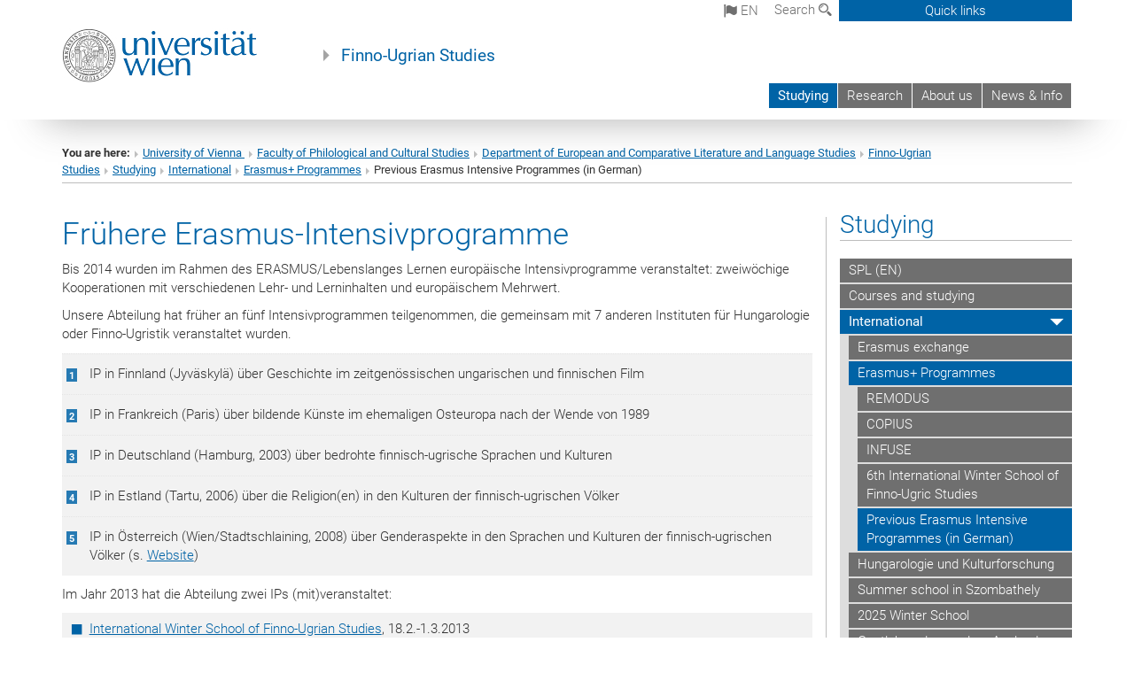

--- FILE ---
content_type: text/html; charset=utf-8
request_url: https://finno-ugristik.univie.ac.at/en/studying/international/erasmus-programmes/previous-erasmus-intensive-programmes-in-german/
body_size: 11928
content:
<!DOCTYPE html>
<html xmlns="http://www.w3.org/1999/xhtml" xml:lang="en" lang="en">
<head prefix="og: http://ogp.me/ns# fb: http://ogp.me/ns/fb# article: http://ogp.me/ns/article#">

<meta charset="utf-8">
<!-- 
	This website is powered by TYPO3 - inspiring people to share!
	TYPO3 is a free open source Content Management Framework initially created by Kasper Skaarhoj and licensed under GNU/GPL.
	TYPO3 is copyright 1998-2017 of Kasper Skaarhoj. Extensions are copyright of their respective owners.
	Information and contribution at http://typo3.org/
-->



<title>Previous Erasmus Intensive Programmes (in German)</title>
<meta name="generator" content="TYPO3 CMS">


<link rel="stylesheet" type="text/css" href="/typo3temp/stylesheet_b3a206eec6.css?1736368171" media="all">
<link rel="stylesheet" type="text/css" href="/typo3conf/ext/univie_news/Resources/Public/CSS/pwp.css?1615798746" media="all">
<link rel="stylesheet" type="text/css" href="/fileadmin/templates/GLOBAL/CSS/styles.css?1694002451" media="all">
<link rel="stylesheet" type="text/css" href="/fileadmin/templates/GLOBAL/ICONS/style.css?1732114024" media="all">
<link rel="stylesheet" type="text/css" href="/fileadmin/templates/GLOBAL/CSS/print.css?1580200204" media="print">
<link rel="stylesheet" type="text/css" href="/fileadmin/templates/GLOBAL/ICONS/tablesorter/tablesorter.css?1675257657" media="all">
<link rel="stylesheet" type="text/css" href="/fileadmin/templates/GLOBAL/JS/shariff/shariff-vie.css?1681381994" media="all">
<link rel="stylesheet" type="text/css" href="/fileadmin/templates/GLOBAL/CSS/video-js.min.css?1505291824" media="all">
<link rel="stylesheet" type="text/css" href="/fileadmin/templates/GLOBAL/CSS/videojs.thumbnails.css?1505291824" media="all">
<link rel="stylesheet" type="text/css" href="/fileadmin/templates/GLOBAL/EXT/powermail/pm-additional.css?1730119584" media="all">
<link rel="stylesheet" type="text/css" href="/fileadmin/templates/GLOBAL/CSS/added-accessibility.css?1740400409" media="all">
<link rel="stylesheet" type="text/css" href="/fileadmin/templates/GLOBAL/EXT/news/css/news.css?1710158386" media="all">
<link rel="stylesheet" type="text/css" href="/fileadmin/templates/GLOBAL/EXT/univie_pure/pure.css?1692264488" media="all">
<link rel="stylesheet" type="text/css" href="/typo3conf/ext/univie_phaidra/Resources/style.css?1526300968" media="all">
<link rel="stylesheet" type="text/css" href="/typo3temp/stylesheet_240b4ca893.css?1736368171" media="all">


<script src="/uploads/tx_t3jquery/jquery-2.1.x-1.10.x-1.2.x-3.0.x.js?1511251888" type="text/javascript"></script>
<script src="/fileadmin/templates/GLOBAL/JS/videoJS/video.min.js?1505291804" type="application/x-javascript"></script>
<script src="/fileadmin/templates/GLOBAL/JS/videoJS/videojs-contrib-hls.min.js?1505291804" type="application/x-javascript"></script>
<script src="/fileadmin/templates/GLOBAL/JS/videoJS/videojs.thumbnails.js?1505291804" type="application/x-javascript"></script>
<script src="/fileadmin/templates/GLOBAL/JS/videoJS/videojs.persistvolume.js?1505291804" type="application/x-javascript"></script>
<script src="/typo3temp/javascript_9a38f34785.js?1736368171" type="text/javascript"></script>


<link href="/fileadmin/templates/GLOBAL/IMG/favicon.ico" rel="shortcut icon" type="image/vnd.microsoft.icon" />
<link href="/fileadmin/templates/GLOBAL/IMG/favicon-uni.png" rel="apple-touch-icon" type="image/png" />
<link href="/fileadmin/templates/GLOBAL/IMG/favicon-uni.png" rel="shortcut icon" type="image/vnd.microsoft.icon" />

            <meta property="og:base-title" content="Finno-Ugrian Studies" />
            <meta http-equiv="X-UA-Compatible" content="IE=edge">
            <meta name="viewport" content="width=device-width, initial-scale=1">

            <!-- HTML5 shim and Respond.js IE8 support of HTML5 elements and media queries -->
            <!--[if lt IE 9]>
                <script src="https://oss.maxcdn.com/libs/html5shiv/3.7.0/html5shiv.js"></script>
                <script src="https://oss.maxcdn.com/libs/respond.js/1.4.2/respond.min.js"></script>
            <![endif]-->
            <meta name="title" content="Previous Erasmus Intensive Programmes (in German)" /><meta property="og:site-id" content="28840" /><meta property="og:title" content="Previous Erasmus Intensive Programmes (in German)" /><meta property="og:type" content="article" /><meta property="og:url" content="https://finno-ugristik.univie.ac.at/en/studying/international/erasmus-programmes/previous-erasmus-intensive-programmes-in-german/" /><meta name="twitter:card" content="summary_large_image" /><meta name="twitter:title" content="Previous Erasmus Intensive Programmes (in German)" /><meta name="og:type" content="article" /><meta property="og:url" content="https://finno-ugristik.univie.ac.at/en/studying/international/erasmus-programmes/previous-erasmus-intensive-programmes-in-german/" /><meta property="og:description" content="Previous Erasmus Intensive Programmes (in German)" /><meta name="twitter:description" content="Previous Erasmus Intensive Programmes (in German)" />
            <meta property="og:image" content="https://www.univie.ac.at/fileadmin/templates/GLOBAL/IMG/uni_logo.jpg" />
            <meta property="og:image:type" content="image/jpg" />
            <meta property="og:image:width" content="1200" />
            <meta property="og:image:height" content="630" />
            <meta name="twitter:site" content="univienna" />
                <meta property="og:image" content="https://backend.univie.ac.at/fileadmin/templates/GLOBAL/IMG/uni_logo.jpg" />
                <meta property="og:image:type" content="image/jpg" />
                <meta property="og:image:width" content="1200" />
                <meta property="og:image:height" content="630" />
                <meta name="twitter:site" content="univienna" /><meta property="fb:app_id" content="1752333404993542" />
</head>
<body>

<header>
<nav aria-label="Sprungmarke zum Inhalt" class="skip">
    <a href="#mainContent" class="skip-to-content" tabindex="0" title="skip">Go directly to main content</a>
</nav>

<!-- ==============================================
BEGINN Small Devices
=============================================== -->
<div class="navbar-header skip"><button type="button" id="button-open-menu" class="navbar-toggle my-button" data-toggle="collapse" data-target="#menu-container-mobile" aria-haspopup="true" tabindex="0"><span class="sr-only" id="show-navigation-button-text">Show navigation</span><span class="icon-mainmenue" aria-hidden="true"></span></button></div>
<div class="navbar-collapse collapse hidden-md hidden-lg skip" id="menu-container-mobile">
    <div class="navbar-header">
        <button type="button" class="navbar-toggle menu-open" data-toggle="collapse" data-target="#menu-container-mobile" aria-expanded="true">
            <span class="sr-only" id="hide-navigation-button-text">Hide navigation</span>
            <span class="icon-cancel-circle" aria-hidden="true"></span>
        </button>
    </div>
    <div class="menu-header-mobile col-sx-12 hidden-md hidden-lg">
        <a href="https://www.univie.ac.at/en/"><img width="220" src="/fileadmin/templates/GLOBAL/IMG/uni_logo_220.jpg" class="logo logo-single" alt="University of Vienna - Main page"  data-rjs="3"></a>
    </div>
    <nav aria-label="Main navigation" class="navbar navbar-uni-mobile hidden-md hidden-lg"><ul class="nav navbar-nav navbar-right"><li class="dropdown dropdown-mobile act"><a href="/en/studying/" target="_self" class="link-text act">Studying</a><a data-toggle="dropdown" href="" class="toggle-icon act" role="button" aria-label="Menü öffnen"><span class="icon-navi-open"><span class="sr-only">Hide navigation</span>&nbsp;</span></a><ul class="dropdown-menu level2"><li class="level2"><a href="/en/studying/spl-en/" target="_self" class="level2">SPL (EN)</a></li><li class="level2"><a href="/en/studying/courses-and-studying/" target="_self" class="level2">Courses and studying</a></li><li class="level2 act"><a href="/en/studying/international/" target="_self" class="level2 act">International</a><ul class="level3"><li class="level3"><a href="/en/studying/international/erasmus-exchange/" target="_self" class="level3">Erasmus exchange</a></li><li class="level3 act"><a href="/en/studying/international/erasmus-programmes/" target="_self" class="level3 act">Erasmus+ Programmes</a><ul class="level4"><li class="level4"><a href="http://remodus.univie.ac.at" target="_blank" class="level4">REMODUS</a></li><li class="level4"><a href="http://www.univie.ac.at/copius/" target="_blank" class="level4">COPIUS</a></li><li class="level4"><a href="http://www.infuse.finnougristik.uni-muenchen.de/index.html" target="_blank" class="level4">INFUSE</a></li><li class="level4"><a href="/en/studying/international/erasmus-programmes/6th-international-winter-school-of-finno-ugric-studies/" target="_self" class="level4">6th International Winter School of Finno-Ugric Studies</a></li><li class="level4 act"><a href="/en/studying/international/erasmus-programmes/previous-erasmus-intensive-programmes-in-german/" target="_self" class="level4 act">Previous Erasmus Intensive Programmes (in German)</a></li></ul></li><li class="level3"><a href="/en/studying/international/hungarologie-und-kulturforschung/" target="_self" class="level3">Hungarologie und Kulturforschung</a></li><li class="level3"><a href="/en/studying/international/summer-school-in-szombathely/" target="_self" class="level3">Summer school in Szombathely</a></li><li class="level3"><a href="/en/studying/international/copius-summer-school-2021/" target="_self" class="level3">2025 Winter School</a></li><li class="level3"><a href="/en/studying/international/gastlehrende-aus-dem-ausland/" target="_self" class="level3">Gastlehrende aus dem Ausland</a></li></ul></li><li class="level2"><a href="/en/studying/student-representatives/" target="_self" class="level2">Student representatives</a></li><li class="level2"><a href="/en/studying/download-links/" target="_self" class="level2">Download & Links</a></li><li class="level2"><a href="https://finno-ugristik.univie.ac.at/ueber-uns/sekretariatsss/" target="_blank" class="level2">StudienServiceStelle Finno-Ugristik: Kontakt</a></li></ul></li><li class="dropdown dropdown-mobile"><a href="/en/research/" target="_self" class="link-text">Research</a><a data-toggle="dropdown" href="" class="toggle-icon" role="button" aria-label="Menü öffnen"><span class="icon-navi-close"><span class="sr-only">Show navigation</span>&nbsp;</span></a><ul class="dropdown-menu level2"><li class="level2"><a href="/en/research/projekte-und-themen/" target="_self" class="level2">Projekte und Themen</a></li><li class="level2"><a href="/en/research/publikationen-und-e-ressourcen/" target="_self" class="level2">Publikationen und e-Ressourcen</a></li><li class="level2"><a href="/en/research/tagungen/" target="_self" class="level2">Tagungen</a></li></ul></li><li class="dropdown dropdown-mobile"><a href="/en/about-us/" target="_self" class="link-text">About us</a><a data-toggle="dropdown" href="" class="toggle-icon" role="button" aria-label="Menü öffnen"><span class="icon-navi-close"><span class="sr-only">Show navigation</span>&nbsp;</span></a><ul class="dropdown-menu level2"><li class="level2"><a href="/en/about-us/50-jahre/" target="_self" class="level2">50 Jahre</a></li><li class="level2"><a href="/en/about-us/contact-and-location/" target="_self" class="level2">Contact and location</a></li><li class="level2"><a href="/en/about-us/people-de/" target="_self" class="level2">People (DE)</a></li><li class="level2"><a href="/en/about-us/sekretariatsss/" target="_self" class="level2">Sekretariat & StudienServiceStelle</a></li><li class="level2"><a href="http://bibliothek.univie.ac.at/fb-finnougristik/" target="_blank" class="level2">Fachbibliothek</a></li><li class="level2">Our blog</li><li class="level2"><a href="/en/about-us/geschichte/" target="_self" class="level2">Geschichte</a></li><li class="level2"><a href="/en/about-us/login-mitarbeiterinnen/" target="_self" class="level2">Login MitarbeiterInnen</a></li></ul></li><li class="dropdown dropdown-mobile"><a href="/en/news-info/" target="_self" class="link-text">News & Info</a><a data-toggle="dropdown" href="" class="toggle-icon" role="button" aria-label="Menü öffnen"><span class="icon-navi-close"><span class="sr-only">Show navigation</span>&nbsp;</span></a><ul class="dropdown-menu level2"><li class="level2"><a href="/en/news-info/archivierte-nachrichten/" target="_self" class="level2">Archivierte Nachrichten</a></li></ul></li></ul></nav>
</div>

<div id="quicklinks-top-mobile" class="quicklinks-btn-mobile top-row hidden-md hidden-lg skip">
    <a class="quicklinks-open open" data-top-id="" data-top-show="true" href="#" aria-label="Open or close quick links"><span class="icon-cancel-circle" aria-hidden="true"></span></a>
    <nav aria-label="Quick links"><div class="quicklinks-mobile-menu"></div></nav>
</div>

<div class="navbar hidden-md hidden-lg skip" id="top-row-mobile">
    <div class="container-mobile" id="nav-container-mobile">
        <div class="top-row-shadow">
            <div class="row">
                <div class="col-md-12 toprow-mobile">
                    <div class="navbar navbar-top navbar-top-mobile hidden-md hidden-lg">
                        <ul class="nav-pills-top-mobile">
                                
<li class="dropdown">
    <a class="dropdown-toggle" data-toggle="dropdown" href="#">en <span class="icon-sprache"></span></a>
    <label id="langmenu1" class="hidden-label">Language selection</label>

    <ul class="dropdown-menu-lang dropdown-menu" role="menu" aria-labelledby="langmenu1">

    
        <li role="menuitem">
            <a href="/studium/internationales/erasmus-programme/fruehere-erasmus-intensivprogramme/" class="linked-language">Deutsch</a>
        </li>
    
    </ul>

</li>

                            <li class="search-mobile">
                                <a data-top-id="search-top-mobile" id="show-search-button" data-top-show="true" href="#"><span class="sr-only" id="show-search-button-text">Show search form</span><span class="sr-only" id="hide-search-button-text" style="display:none;">Hide search form</span><span class="icon-lupe" aria-hidden="true"></span></a>
                            </li>
                            <li class="quicklinks-btn-mobile">
                                <a data-top-id="quicklinks-top-mobile" data-top-show="true" href="#">Quick links</a>
                            </li>
                        </ul>
                    </div>
                    <div id="search-top-mobile">
                        <ul class="nav nav-tabs-search">
                            <li class="active"><a href="#" data-toggle="tab">Websites</a></li>
                            <li id="search_staff_mobile"><a data-toggle="tab" href="#">Staff search</a></li>
                        </ul>
                        <div class="input-group">
                            <label for="search-mobile">Search</label>
                            <form id="mobilesearchform" action="/en/suche/?no_cache=1" method="GET">
                                <input type="text" class="form-control-search" id="search-mobile" name="q" placeholder="Search term" aria-label="Search term">
                            </form>
                            <span class="input-group-addon-search"><span class="icon-lupe"></span></span>
                        </div>
                    </div>
                </div>
                <div class="col-xs-12">
                    <div class="header-container-mobile col-md-12">
                        <div class="logo-container">
                            <a href="https://www.univie.ac.at/en/"><img width="220" src="/fileadmin/templates/GLOBAL/IMG/uni_logo_220.jpg" class="logo logo-single" alt="University of Vienna - Main page"  data-rjs="3"></a>
                        </div>
                         <nav aria-label="Top navigation" class="navbar navbar-uni hidden-xs hidden-sm"><ul class="nav navbar-nav navbar-right"><li class="active"><a href="/en/studying/" target="_self">Studying</a></li><li><a href="/en/research/" target="_self">Research</a></li><li><a href="/en/about-us/" target="_self">About us</a></li><li><a href="/en/news-info/" target="_self">News & Info</a></li></ul></nav>
                    </div>
                </div>
                <div class="col-xs-12">
                        <div class="header-text-container-mobile col-md-12">
                            <span class="header-text"><a href="/en/" target="_self">Finno-Ugrian Studies</a></span>
                        </div>
                </div>
            </div>
        </div>
    </div>
</div>
<!-- ==============================================
END Small Devices
=============================================== -->

<!-- ==============================================
BEGINN DESKTOP
=============================================== -->
<style>
.navbar-top {
    display: grid;
    grid-template-rows: auto;
    justify-items: end;
}
#quicklinks-top {
    grid-row-start: 1;
    grid-row-end: 1;
    width: 100%;
}
ul.nav-pills-top {
    grid-row-start: 2;
    grid-row-end:2;
}

.form-holder{
    display: flex;
    justify-content: space-between;
    align-content: space-evenly;
    //align-items: center;
}

.form-holder label{
    display: inline-block;
    padding: 0.2em;
    background-color: #0063a6;
    color:white;
    flex-grow: 1;
}
.radio-holder {
    padding: 0.4em 0 0 0.4em;
    background-color: #0063a6;
    flex-grow: 1;
}
.radio-holder:has(input[type="radio"]:checked) {
    background-color:white;
    font-weight: 300;
}
.radio-holder.active {
    background-color:white;
    font-weight: 300;
}

input[type="radio"]:checked, input[type="radio"]:checked + label {
    background-color:white;
    color: #0063a6;
}
input#search:focus {
    border:2px solid rgba(242, 242, 242, 0.6);
    box-shadow: inset 0 1px 1px rgba(0, 0, 0, 0.075), 0 0 8px rgba(242, 242, 242, 0.6);
}
.dropdown-menu-search {
    width: 336px;
    margin-top: 5px;
}
#quicklinks-top{
    padding:0;
    background:white;
}
.ql-container{
    width: 100vw;
    position: relative;
    left: 50%;
    right: 50%;
    margin-left: -50vw;
    margin-right: -50vw;
    background: #1a74b0 url(/fileadmin/templates/GLOBAL/IMG/quicklinksbackground.png?1535542505) no-repeat;
    padding-top: 25px;
}
</style>
<!-- IMPORTANT:
lib.quicklinks.wrap = <nav aria-label="{LLL:fileadmin/templates/GLOBAL/locallang.xml:quicklinks}"><div class="row">|</div></nav>
-->
<div class="navbar-fixed-top hidden-sm hidden-xs skip" id="top-row">

    <div class="container" id="nav-container">
        <div class="top-row-shadow">
            <div class="row">
                <div class="col-md-12 header-logo-container">
                    <!-- BEGINN Language, Search, Quicklinks -->
                    <div class="navbar navbar-top">
                        <ul class="nav-pills-top navbar-right">
                            <!-- Language -->
                            <li class="dropdown langmenu">
                                
    <a class="dropdown-toggle" data-toggle="dropdown" href="#"><span class="icon-sprache"></span> en</a>
    <label id="langmenu2" class="hidden-label">Language selection</label>
    <ul class="dropdown-menu-lang dropdown-menu-left desktop dropdown-menu" role="menu" aria-labelledby="langmenu2">

    
        <li role="menuitem">
            <a href="/studium/internationales/erasmus-programme/fruehere-erasmus-intensivprogramme/" class="linked-language">Deutsch</a>
        </li>
    
    </ul>

                            </li>
                            <!-- Search -->
                            <li class="dropdown">
                                <button type="button" data-toggle="dropdown" class="dropdown-toggle" id="open-search">Search <span class="icon-lupe"></span></button>
                                <div class="dropdown-menu dropdown-menu-left dropdown-menu-search">
                                    <div class="">
                                        <!--<label for="search">Search</label>-->
                                        <form id="searchform" class="" action="/en/suche/?no_cache=1" method="GET">
                                            <div class="form-holder ">
                                                <div class="radio-holder active">
                                                    <input type="radio" id="search-web" value="search-web" name="chooseSearch" checked>
                                                    <label for="search-web" id="label-web">Websites</label>
                                                </div>
                                                <div class="radio-holder">
                                                    <input type="radio" id="search-staff" value="search-staff" name="chooseSearch">
                                                    <label for="search-staff" id="label-staff">Staff search</label>
                                                </div>
                                            </div>
                                            <div class="form-holder">
                                                <input type="text" class="form-control-search" id="search" name="q" placeholder="Search term" aria-label="Search term">
                                                <button id="submit" type="submit" onclick="$('#searchform').submit();"><span class="sr-only">Start search</span><span class="icon-lupe"></span></button>
                                            </div>
                                        </form>
                                    </div>
                                </div>
                            </li>
                            <!-- Quicklinks -->
                            <li class="dropdown quicklinks-btn">
                                <a data-top-id="quicklinks-top" data-top-show="true" data-toggle="dropdown" href="#">Quick links</a>
                            </li>
                        </ul>
                        <!-- BEGINN Quicklinkscontainer -->
                        <div id="quicklinks-top" class="dropdown-toggle">
                            <div class="ql-container">
                                <div class="container">
                                    <nav aria-label="Quick links"><div class="row"></div></nav>
                                </div>
                            </div>
                        </div>
                        <!-- END Quicklinkscontainer -->
                    </div>
                    <!-- END Language, Search, Quicklinks -->

                    <!-- Logo, Title -->
                    <div class="logo-container">
                        <a href="https://www.univie.ac.at/en/"><img width="220" src="/fileadmin/templates/GLOBAL/IMG/uni_logo_220.jpg" class="logo logo-single" alt="University of Vienna - Main page"  data-rjs="3"></a>
                        <span class="header-text"><a href="/en/" target="_self">Finno-Ugrian Studies</a></span>
                    </div>
                    <!-- Logo, Title -->

                    <!-- HMenu -->
                    <div class="hmenu">
                        <nav aria-label="Top navigation" class="navbar navbar-uni hidden-xs hidden-sm"><ul class="nav navbar-nav navbar-right"><li class="active"><a href="/en/studying/" target="_self">Studying</a></li><li><a href="/en/research/" target="_self">Research</a></li><li><a href="/en/about-us/" target="_self">About us</a></li><li><a href="/en/news-info/" target="_self">News & Info</a></li></ul></nav>
                    </div>
                    <!-- HMenu -->

                </div>
            </div>
        </div>
    </div>
</div>
<!-- ==============================================
END DESKTOP
=============================================== -->

</header>


    <!-- Standard -->
    <div class="container">
        <div class="breadcrumb-page-container">
            <div class="row">
                <div class="col-md-12">
                    <nav aria-label="Breadcrumbs"><ul class="breadcrumb-page"><li><strong>You are here:</strong></li><li class="meta-breadcrumb"><a href="http://www.univie.ac.at/en/" target="_blank">University of Vienna </a></li><li class="meta-breadcrumb"><a href="https://philkult.univie.ac.at/" target="_blank">Faculty of Philological and Cultural Studies</a></li><li class="meta-breadcrumb"><a href="https://evsl.univie.ac.at/" target="_blank">Department of European and Comparative Literature and Language Studies</a></li><li class="meta-breadcrumb"><a href="/en/" target="_self">Finno-Ugrian Studies</a></li><li><a href="/en/studying/" target="_self" title="Studying">Studying</a></li><li><a href="/en/studying/international/" target="_self" title="International">International</a></li><li><a href="/en/studying/international/erasmus-programmes/" target="_self" title="Erasmus+ Programmes">Erasmus+ Programmes</a></li><li aria-current="page">Previous Erasmus Intensive Programmes (in German)</li></ul></nav>
                    <hr class="breadcrumb-page hidden-md hidden-lg">
                </div>
            </div>
            <hr class="breadcrumb-page hidden-xs hidden-sm">
        </div>

        <div class="row">
            <div class="col-md-9 content right-border" id="innerContent">
                <main id="mainContent" class="main-content main">
                    <div class="main">
                     
	<!--  CONTENT ELEMENT, uid:320807/dce_dceuid1 [begin] -->
		<div id="c320807" class="csc-default"><div class="tx-dce-pi1">
	
<!--Replace deactivated field.contentWidth with contentWidth-->

	
	
	
	
	
	
	
		<div class="content-element-margin">
			<div class="row">
				<div class="col-md-12">
					
						
    <h1>Frühere Erasmus-Intensivprogramme</h1>



					
					<p>Bis 2014 wurden im Rahmen des ERASMUS/Lebenslanges Lernen europäische Intensivprogramme veranstaltet: zweiwöchige Kooperationen mit verschiedenen Lehr- und Lerninhalten und europäischem Mehrwert.&nbsp;</p>
<p>Unsere Abteilung hat früher an fünf Intensivprogrammen teilgenommen, die gemeinsam mit 7 anderen Instituten für Hungarologie oder Finno-Ugristik veranstaltet wurden.</p><ol class="gray-bg"><li>IP in Finnland (Jyväskylä) über Geschichte im zeitgenössischen ungarischen und finnischen Film</li><li>IP in Frankreich (Paris) über bildende Künste im ehemaligen Osteuropa nach der Wende von 1989</li><li>IP in Deutschland (Hamburg, 2003) über bedrohte finnisch-ugrische Sprachen und Kulturen</li><li>IP in Estland (Tartu, 2006) über die Religion(en) in den Kulturen der finnisch-ugrischen Völker</li><li>IP in Österreich (Wien/Stadtschlaining, 2008) über Genderaspekte in den Sprachen und Kulturen der finnisch-ugrischen Völker (s.&nbsp;<a href="http://ursula.finno-ugristik.at/" target="_blank" class="external-link-new-window">Website</a>)</li></ol><p> Im Jahr 2013 hat die Abteilung zwei IPs (mit)veranstaltet: </p><ul class="gray-bg"><li><a href="http://inter-finno-ugric.univie.ac.at/home/winter-school-2013-vienna/" target="_blank" class="external-link-new-window">International Winter School of Finno-Ugrian Studies</a>, 18.2.-1.3.2013</li><li><a href="http://elim.univie.ac.at/" target="_blank" class="external-link-new-window">&quot;Early European Literatures in Manuscripts&quot;</a>,&nbsp;25.8.-7.9.2013</li></ul><p> Die&nbsp;<span style="color: rgb(0, 102, 153); text-decoration: none; "><a href="http://inter-finno-ugric.univie.ac.at/home/winter-school-2014-szeged/" target="_blank" class="external-link-new-window">2nd International Winter School of Finno-Ugrian Studies</a></span>&nbsp;wurde in Szeged von 19.1. bis 2.2.2014 veranstaltet. Als Fortsetzung wurde die <a href="http://inter-finno-ugric.univie.ac.at/home/winter-school-2015-munich/" target="_blank" class="external-link-new-window">3rd International Winter School</a> in München mit Eigenfinanzierung durch die Partnerinstitute organisiert. Diese Kooperation, inklusive Winterschulen, lebt im Rahmen der Erasmus+ Partnerschaftsnetzwerke <span style="color: rgb(0, 102, 153); text-decoration: none; "><a href="http://www.infuse.finnougristik.uni-muenchen.de/index.html" target="_blank" class="external-link-new-window">InFUSE</a></span> (2015–2018) und COPIUS (2018–2021) weiter.</p>
				</div>
			</div>
			<div class="row">
				
					
							</div>
							<div class="row">
						
					<div class="col-sm-12">
						
								<figure class="image-container">
	<p><img src="/fileadmin/_processed_/csm_elim_melk_9886339815.jpg" class="img-responsive" title="" alt="TeilnehmerInnen des Intensivprogramms ELIM (Early Literatures in Manuscripts) im Stift Melk" /></p>
	
		<figcaption class="caption"><p>TeilnehmerInnen des IPs ELIM (Early European Literatures in Manuscripts) in Arbeit bei mittelalterlichen Handschriften im Stift Melk, Sommer 2013</p></figcaption>
	
</figure>

							
					</div>
				
			</div>
		</div>
	


</div></div>
	<!--  CONTENT ELEMENT, uid:320807/dce_dceuid1 [end] -->
		
                     
                     </div>
                </main>
            </div>
            <div class="col-md-3 sidebar content-element-margin">
                <nav aria-label="Sub navigation"><div class="vertical-nav hidden-xs hidden-sm"><h2 class="underline"><a href="/en/studying/" target="_self" class="level0 act">Studying</a></h2><ul><li><a href="/en/studying/spl-en/" target="_self" class="level1">SPL (EN)</a></li><li><a href="/en/studying/courses-and-studying/" target="_self" class="level1">Courses and studying</a></li><li class="act"><a href="/en/studying/international/" target="_self" class="level1 act">International</a><ul><li><a href="/en/studying/international/erasmus-exchange/" target="_self" class="level2">Erasmus exchange</a></li><li class="act"><a href="/en/studying/international/erasmus-programmes/" target="_self" class="level2 act">Erasmus+ Programmes</a><ul><li><a href="http://remodus.univie.ac.at" target="_blank" class="level3">REMODUS</a></li><li><a href="http://www.univie.ac.at/copius/" target="_blank" class="level3">COPIUS</a></li><li><a href="http://www.infuse.finnougristik.uni-muenchen.de/index.html" target="_blank" class="level3">INFUSE</a></li><li><a href="/en/studying/international/erasmus-programmes/6th-international-winter-school-of-finno-ugric-studies/" target="_self" class="level3">6th International Winter School of Finno-Ugric Studies</a></li><li><a href="/en/studying/international/erasmus-programmes/previous-erasmus-intensive-programmes-in-german/" target="_self" class="level3 act">Previous Erasmus Intensive Programmes (in German)</a></li></ul></li><li><a href="/en/studying/international/hungarologie-und-kulturforschung/" target="_self" class="level2">Hungarologie und Kulturforschung</a></li><li><a href="/en/studying/international/summer-school-in-szombathely/" target="_self" class="level2">Summer school in Szombathely</a></li><li><a href="/en/studying/international/copius-summer-school-2021/" target="_self" class="level2">2025 Winter School</a></li><li><a href="/en/studying/international/gastlehrende-aus-dem-ausland/" target="_self" class="level2">Gastlehrende aus dem Ausland</a></li></ul></li><li><a href="/en/studying/student-representatives/" target="_self" class="level1">Student representatives</a></li><li><a href="/en/studying/download-links/" target="_self" class="level1">Download & Links</a></li><li><a href="https://finno-ugristik.univie.ac.at/ueber-uns/sekretariatsss/" target="https://finno-ugristik.univie.ac.at/ueber-uns/sekretariatsss/" class="level1">StudienServiceStelle Finno-Ugristik: Kontakt</a></li></ul></div></nav>
                <aside>
                     
    <h2 class="underline "><span class="icon-kartenkontakte single"></span> Contact</h2>
    <address>
        
        
        
        
        
    </address>
        

                     
                     
                </aside>
            </div>
        </div>
    </div>


<footer>
    <div class="hidden-xs">
        <!--
        <div class="gray-box">
            <div class="container">
                <div class="row">
                    <div class="col-md-8 col-sm-6">
                        <div class="footer-logo-container pull-left">
                        <img width="320" src="/fileadmin/templates/GLOBAL/IMG/uni_logo.png" class="footer-logo" alt="Uni logo">
                        </div>
                    </div>
                    <div class="col-md-4 col-sm-6">
                        <ol class="footer-social pull-right v-align" style="margin-top: 45.5px;">
                          
                        </ol>
                    </div>
                </div>
            </div>
        </div>-->

        <div class="gray-box">
            <div class="container">
              <div class="row footer-margin"></div>
            </div>
        </div>
        <div class="container">
            <div class="row footer-address-box">
                <div class="col-md-6">
                    <address>University of Vienna | Universitätsring 1 | 1010 Vienna | <abbr title="Telephone">T</abbr> +43-1-4277-0</address>
                </div>
                <div class="col-md-6">
                    <p class="pull-right"><a href="/en/sitemap/" target="_self">Sitemap</a>&nbsp;|&nbsp;<wbr><a href="/en/imprint/" target="_self">Imprint</a>&nbsp;|&nbsp;<wbr><a href="https://www.univie.ac.at/en/about-us/accessibility/" target="_blank" rel="noopener">Accessibility</a>&nbsp;|&nbsp;<wbr><a href="https://dsba.univie.ac.at/en/data-protection-declaration/">Data Protection Declaration</a>&nbsp;|&nbsp;<a href="javascript:window.print()">Printable version</a></p>
                </div>
            </div>
        </div>
    </div>
    <div class="visible-xs-block">
        <div class="gray-box mobile-footer">
            <div class="container">
                <!--<div class="row">
                    <div class="col-xs-9"><a href="#"><img width="200" src="/fileadmin/templates/GLOBAL/IMG/uni_logo.png" class="footer-logo" alt="Uni logo"></a></div>
                </div>-->
                <div class="row">
                    <div class="col-xs-12">
                        <address>University of Vienna | Universitätsring 1 | 1010 Vienna | <abbr title="Telephone">T</abbr> +43-1-4277-0</address>
                    </div>
                </div>
                <!--<div class="row">
                    <div class="col-xs-12">
                        <ol class="footer-social">
                            
                        </ol>
                    </div>
                </div>-->
                <div class="row">
                    <div class="col-xs-12">
                        <p><a href="/en/sitemap/" target="_self">Sitemap</a>&nbsp;|&nbsp;<wbr><a href="/en/imprint/" target="_self">Imprint</a>&nbsp;|&nbsp;<wbr><a href="https://www.univie.ac.at/en/about-us/accessibility/" target="_blank" rel="noopener">Accessibility</a>&nbsp;|&nbsp;<wbr><a href="https://dsba.univie.ac.at/en/data-protection-declaration/">Data Protection Declaration</a>&nbsp;|&nbsp;<a href="javascript:window.print()">Printable version</a></p>
                    </div>
                </div>
            </div>
        </div>
    </div>
    <script type="text/javascript">
      
    </script>
    
   <div class="cookie-bar row">
      <div class="col-md-11 col-sm-12">This website uses cookies to optimize your browser experience. You can accept these by clicking the OK button. Find out more information in our <a href="https://dsba.univie.ac.at/en/data-protection-declaration/">Data Protection Declaration</a>.</div><div class="col-md-1 col-sm-12"><a class="cookiebar-close">OK</a></div>
   </div>

    
</footer>
<script src="/fileadmin/templates/GLOBAL/JS/application.js?1670943020" type="text/javascript"></script>
<script src="/typo3conf/ext/univie_news/Resources/Public/Javascript/podlove-web-player.js?1615533802" type="text/javascript"></script>
<script src="/fileadmin/templates/GLOBAL/JS/jquery.tablesorter.js?1647502980" type="text/javascript"></script>
<script src="/fileadmin/templates/GLOBAL/JS/global.js?1701433927" type="text/javascript"></script>
<script src="/fileadmin/templates/GLOBAL/JS/retina.min.js?1481877467" type="text/javascript"></script>
<script src="/fileadmin/templates/GLOBAL/JS/shariff/shariff.complete.js?1558512710" type="text/javascript"></script>
<script src="/fileadmin/templates/GLOBAL/EXT/powermail/Js/jquery.datetimepicker.js?1482159144" type="text/javascript"></script>
<script src="/typo3conf/ext/powermail/Resources/Public/JavaScripts/Libraries/parsley.min.js?1511170796" type="text/javascript"></script>
<script src="/fileadmin/templates/GLOBAL/EXT/powermail/Js/tabs.js?1679058888" type="text/javascript"></script>
<script src="/typo3conf/ext/powermail/Resources/Public/JavaScripts/Powermail/Form.min.js?1511170796" type="text/javascript"></script>
<script src="/typo3conf/ext/univie_phaidra/js/utility.js?1525783145" type="text/javascript"></script>
<script src="/typo3conf/ext/univie_search/Resources/Public/Javascript/fusion-click.js?1639470332" type="text/javascript"></script>


</body>
</html>